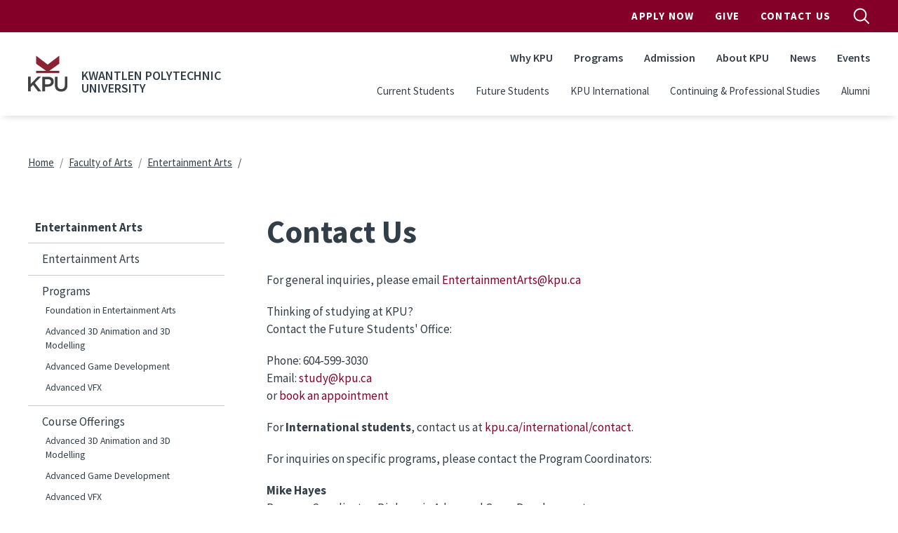

--- FILE ---
content_type: text/html; charset=UTF-8
request_url: https://www.kpu.ca/arts/entertainment-arts/contact
body_size: 31178
content:
<!DOCTYPE html>
<html lang="en" dir="ltr" prefix="content: http://purl.org/rss/1.0/modules/content/  dc: http://purl.org/dc/terms/  foaf: http://xmlns.com/foaf/0.1/  og: http://ogp.me/ns#  rdfs: http://www.w3.org/2000/01/rdf-schema#  schema: http://schema.org/  sioc: http://rdfs.org/sioc/ns#  sioct: http://rdfs.org/sioc/types#  skos: http://www.w3.org/2004/02/skos/core#  xsd: http://www.w3.org/2001/XMLSchema# ">
  <head>
    <meta charset="utf-8" />
<meta name="description" content="For general inquiries, please email EntertainmentArts@kpu.caThinking of studying at KPU?Contact the Future Students&#039; Office:Phone: 604-599-3030Email: study@kpu.caor book an appointmentFor International students, contact us at kpu.ca/international/contact." />
<link rel="canonical" href="https://www.kpu.ca/arts/entertainment-arts/contact" />
<meta name="Generator" content="Drupal 10 (https://www.drupal.org)" />
<meta name="MobileOptimized" content="width" />
<meta name="HandheldFriendly" content="true" />
<meta name="viewport" content="width=device-width, initial-scale=1.0" />
<link rel="icon" href="/themes/custom/kpu/images/favicons/favicon.ico" type="image/vnd.microsoft.icon" />
<link rel="alternate" hreflang="en" href="https://www.kpu.ca/arts/entertainment-arts/contact" />

    <title>Contact Us | Kwantlen Polytechnic University</title>
    <link rel="apple-touch-icon" sizes="180x180" href="/themes/custom/kpu/images/favicons/apple-touch-icon.png">
    <link rel="icon" type="image/png" sizes="32x32" href="/themes/custom/kpu/images/favicons/favicon-32x32.png">
    <link rel="icon" type="image/png" sizes="16x16" href="/themes/custom/kpu/images/favicons/favicon-16x16.png">
    <link rel="mask-icon" href="/themes/custom/kpu/images/favicons/safari-pinned-tab.svg" color="#840029">
    <link rel="shortcut icon" href="/themes/custom/kpu/images/favicons/favicon.ico">
    <meta name="msapplication-TileColor" content="#840029">
    <meta name="msapplication-config" content="/themes/custom/kpu/images/favicons/browserconfig.xml">
    <meta name="theme-color" content="#ffffff">
    <link rel="stylesheet" media="all" href="/sites/default/files/css/css_XeKyQ1my3s7gXl6B7DZBqcuen3OdKvw8f7uXpuc1WoU.css?delta=0&amp;language=en&amp;theme=kpu&amp;include=eJxdzkEOwjAMRNELBXKkyE1GqcGJq9gFwukRZUW370ujydo2Mku-oiEuZAj5j6roQnIxn8K9nmKDGVXYibuW78xALGPfSK50o9cPuo5Gwm-E-7anmg3RQCOvQWjq7qmwZX1gzKgdWSUYO55ckEgwPHJnDzbN0Y67H654S6Y" />
<link rel="stylesheet" media="all" href="/sites/default/files/css/css_wqbitUAigfNiDaoremjzT1ZEWEo1rw2twQKia1s6Dn4.css?delta=1&amp;language=en&amp;theme=kpu&amp;include=eJxdzkEOwjAMRNELBXKkyE1GqcGJq9gFwukRZUW370ujydo2Mku-oiEuZAj5j6roQnIxn8K9nmKDGVXYibuW78xALGPfSK50o9cPuo5Gwm-E-7anmg3RQCOvQWjq7qmwZX1gzKgdWSUYO55ckEgwPHJnDzbN0Y67H654S6Y" />
<link rel="stylesheet" media="all" href="/themes/custom/kpu/dist/css/style.min.css?t9ac9f" />

    <script type="application/json" data-drupal-selector="drupal-settings-json">{"path":{"baseUrl":"\/","pathPrefix":"","currentPath":"node\/29622","currentPathIsAdmin":false,"isFront":false,"currentLanguage":"en"},"pluralDelimiter":"\u0003","suppressDeprecationErrors":true,"gtag":{"tagId":"","consentMode":false,"otherIds":[],"events":[],"additionalConfigInfo":[]},"ajaxPageState":{"libraries":"[base64]","theme":"kpu","theme_token":null},"ajaxTrustedUrl":[],"gtm":{"tagId":null,"settings":{"data_layer":"dataLayer","include_classes":false,"allowlist_classes":"","blocklist_classes":"","include_environment":false,"environment_id":"","environment_token":""},"tagIds":["GTM-WBCTBS"]},"sitewideAlert":{"refreshInterval":15000,"automaticRefresh":false},"csp":{"nonce":"NqvT0oAFXC3TY1qDC05qAQ"},"user":{"uid":0,"permissionsHash":"95683e0db5099d1c84dc147a55ce145b3049d8f7419db5dc927046022d9d3b52"}}</script>
<script src="/sites/default/files/js/js_DQ-gnjZwjujrbTqqOqHnkjXkEJRrHk5zgteKPfmJYAM.js?scope=header&amp;delta=0&amp;language=en&amp;theme=kpu&amp;include=eJxdyEsOgDAIANELVTlSg5VQlH5SMOrtdaubSd6kVjqaRc9UCFjbgjqZ3yqVA7fGStGRgd_8PeOG13eWsPcjcjICIxwpBxOnU1aKqDQcpIo_T70s_w"></script>
<script src="//code.jquery.com/jquery-migrate-1.4.1.min.js"></script>
<script src="/modules/contrib/google_tag/js/gtag.js?t9ac9f"></script>
<script src="/modules/contrib/google_tag/js/gtm.js?t9ac9f"></script>

  </head>
  <body class="layout-one-sidebar layout-sidebar-first page-node-29622 path-node node--type-basic-page">
        <a href="#main-content" class="visually-hidden focusable skip-link">
      Skip to main content
    </a>
    <noscript><iframe src="https://www.googletagmanager.com/ns.html?id=GTM-WBCTBS"
                  height="0" width="0" style="display:none;visibility:hidden"></iframe></noscript>
<div data-sitewide-alert role="banner"></div>
      <div class="dialog-off-canvas-main-canvas" data-off-canvas-main-canvas>
    <div id="page-wrapper">

  <div id="page">

    <header id="header" class="header" role="banner" aria-label="Site header">
              <div id="navbarToggleExternalContent" class="search-form js-search-bar collapse">
    <div class="search-form__container">
        <form action="/search" class="search-form__form" accept-charset="UTF-8">
            <input type="search" id="k" name="k" size="30" maxlength="255" class="search-query search-form__input form-control" placeholder="Search">
            <button type="submit" aria-label="search" class="search-form__submit">
                
  <span  class="svg-icon svg-icon--magnifying-glass  svg-icon--md ">
    <svg viewbox="0 0 20 20">
      <use href="/themes/custom/kpu/dist/img/svg-sprite.svg#magnifying-glass"
        xlink:href="/themes/custom/kpu/dist/img/svg-sprite.svg#magnifying-glass"></use>
    </svg>
    Open Search Menu
  </span>
            </button>
            <div class="search-form__radios">
                <div class="form-check form-check-inline">
                    <input class="form-check-input" type="radio" id="edit-search-type-0" name="search_type" value="Site" checked>
                    <label class="form-check-label" for="edit-search-type-0">Site</label>
                    </div>
                    <div class="form-check form-check-inline">
                    <input class="form-check-input" type="radio" id="edit-search-type-1" name="search_type" value="People">
                    <label class="form-check-label" for="edit-search-type-1">People</label>
                    </div>
                    <div class="form-check form-check-inline">
                    <input class="form-check-input" type="radio" id="edit-search-type-2" name="search_type"value="Library">
                    <label class="form-check-label" for="edit-search-type-2">Library</label>
                </div>
            </div>
        </form>
    </div>
</div>


        <div class="site-header">
  <div class="site-header__top">
    <div class="container">
            <nav class="navbar navbar-expand-lg" id="navbar-top">
        <div class="container-fluid">
          
        <ul class="navbar-nav ms-auto header__top">
                  <li class="nav-item">
                <a href="http://www.kpu.ca/apply" class="apply-now-google-click nav-link nav-link-http--wwwkpuca-apply" target="_blank" onclick="ga(&#039;send&#039;, &#039;event&#039;, &#039;Apply_Now&#039;, &#039;Apply&#039;, &#039;Header&#039;);">Apply Now</a>
              </li>
                <li class="nav-item">
                <a href="https://www.kpu.ca/foundation" class="nav-link nav-link-https--wwwkpuca-foundation">Give</a>
              </li>
                <li class="nav-item">
                <a href="/contact" class="nav-link nav-link--contact" data-drupal-link-system-path="node/67">Contact Us</a>
              </li>
      </ul>
    


          <button id="search-top-toggler" class="search-button js-search-button" type="button" data-bs-toggle="collapse" data-bs-target="#navbarToggleExternalContent" aria-expanded="false">
            
  <span  class="svg-icon svg-icon--magnifying-glass  svg-icon--md search-button__open u-screen-reader">
    <svg viewbox="0 0 20 20">
      <use href="/themes/custom/kpu/dist/img/svg-sprite.svg#magnifying-glass"
        xlink:href="/themes/custom/kpu/dist/img/svg-sprite.svg#magnifying-glass"></use>
    </svg>
    Open Search Menu
  </span>
            
  <span  class="svg-icon svg-icon--close  svg-icon--md search-button__close u-screen-reader">
    <svg viewbox="0 0 20 20">
      <use href="/themes/custom/kpu/dist/img/svg-sprite.svg#close"
        xlink:href="/themes/custom/kpu/dist/img/svg-sprite.svg#close"></use>
    </svg>
    Close Search Menu
  </span>
          </button>
        </div>
      </nav>
    </div>
  </div>
  <div class="site-header__bottom">
    <div class="container">
      <nav class="navbar navbar-expand-lg" id="navbar-main">
        <div class="container-fluid">
          <div class="header__logo">
            <a href="/" title="Home" rel="home" class="navbar-brand">
                              <img src="/themes/custom/kpu/logo.svg" class="header__logo-img" alt="KPU Logo" />
                          </a>
                          <span class="header__site-name">Kwantlen Polytechnic University</span>
                        <button id="search-toggler" class="search-button js-search-button" type="button" data-bs-toggle="offcanvas" data-bs-target="#offcanvasNavbar" aria-controls="offcanvasNavbar">
              
  <span  class="svg-icon svg-icon--magnifying-glass  svg-icon--md ">
    <svg viewbox="0 0 20 20">
      <use href="/themes/custom/kpu/dist/img/svg-sprite.svg#magnifying-glass"
        xlink:href="/themes/custom/kpu/dist/img/svg-sprite.svg#magnifying-glass"></use>
    </svg>
    Open Search Menu
  </span>
            </button>
            <button id="navbar-toggler" class="navbar-toggler hamburger-button js-drawer-open" type="button" data-bs-toggle="offcanvas" data-bs-target="#offcanvasNavbar" aria-controls="offcanvasNavbar">
              
  <span  class="svg-icon svg-icon--hamburger  svg-icon--md ">
    <svg viewbox="0 0 20 20">
      <use href="/themes/custom/kpu/dist/img/svg-sprite.svg#hamburger"
        xlink:href="/themes/custom/kpu/dist/img/svg-sprite.svg#hamburger"></use>
    </svg>
    Open Navigation
  </span>
            </button>
          </div>
          <div class="offcanvas offcanvas-end header__top-right" tabindex="-1" id="offcanvasNavbar" aria-labelledby="offcanvasNavbarLabel">
            <div class="offcanvas-header">
              <button id="navbar-close-toggler" type="button" class="ms-auto btn-close btn-close-white" data-bs-dismiss="offcanvas" aria-label="Close"></button>
            </div>
            <div class="offcanvas-body">

              
        <ul class="navbar-nav ms-auto header__top">
                  <li class="nav-item">
                <a href="http://www.kpu.ca/apply" class="apply-now-google-click nav-link nav-link-http--wwwkpuca-apply" target="_blank" onclick="ga(&#039;send&#039;, &#039;event&#039;, &#039;Apply_Now&#039;, &#039;Apply&#039;, &#039;Header&#039;);">Apply Now</a>
              </li>
                <li class="nav-item">
                <a href="https://www.kpu.ca/foundation" class="nav-link nav-link-https--wwwkpuca-foundation">Give</a>
              </li>
                <li class="nav-item">
                <a href="/contact" class="nav-link nav-link--contact" data-drupal-link-system-path="node/67">Contact Us</a>
              </li>
      </ul>
    



              
        <ul class="navbar-nav ms-auto header__main">
                  <li class="nav-item">
                          <a href="/why-choose-kpu" class="nav-link nav-link--why-choose-kpu" data-drupal-link-system-path="node/13178">Why KPU</a>
              </li>
                <li class="nav-item">
                          <a href="/find-your-program" class="nav-link nav-link--find-your-program" data-drupal-link-system-path="node/34023">Programs</a>
              </li>
                <li class="nav-item">
                          <a href="/admission" class="nav-link nav-link--admission" data-drupal-link-system-path="node/9093">Admission</a>
              </li>
                <li class="nav-item">
                          <a href="/about" class="nav-link nav-link--about" data-drupal-link-system-path="node/50">About KPU</a>
              </li>
                <li class="nav-item">
                          <a href="/newsroom" class="nav-link nav-link--newsroom" data-drupal-link-system-path="node/6782">News</a>
              </li>
                <li class="nav-item">
                          <a href="/events" class="nav-link nav-link--events" data-drupal-link-system-path="node/34011">Events</a>
              </li>
      </ul>
    



              
        <ul class="navbar-nav ms-auto header__secondary">
                  <li class="nav-item">
                <a href="/current-students" class="nav-link nav-link--current-students" data-drupal-link-system-path="node/5307">Current Students</a>
              </li>
                <li class="nav-item">
                <a href="/future-students" class="nav-link nav-link--future-students" data-drupal-link-system-path="node/27543">Future Students</a>
              </li>
                <li class="nav-item">
                <a href="/international" class="nav-link nav-link--international" data-drupal-link-system-path="node/27420">KPU International</a>
              </li>
                <li class="nav-item">
                <a href="/cps-2" class="nav-link nav-link--cps-2" data-drupal-link-system-path="node/27419">Continuing &amp; Professional Studies</a>
              </li>
                <li class="nav-item">
                <a href="https://www.kpu.ca/alumni" class="nav-link nav-link-https--wwwkpuca-alumni">Alumni</a>
              </li>
      </ul>
    



            </div>
          </div>
        </div>
      </nav>
    </div>
  </div>
</div>

          </header>

    
    <div id="content-wrapper" class="fullwidth l-content-wrapper">
      <div class="container content-container">
        <div class="page">

          
                                    <section class="l-content-top l-region">
                  <div class="region region-top-content">
    <div id="block-kpu-breadcrumbs" class="block block-system block-system-breadcrumb-block">
  
    
      <div class="content">
      

  <nav role="navigation" aria-labelledby="system-breadcrumb">
    <h2 id="system-breadcrumb" class="visually-hidden">Breadcrumb</h2>
    <ol class="breadcrumb">
                        <li class="breadcrumb-item">
            <a href="/">Home</a>
          </li>
                                <li class="breadcrumb-item">
            <a href="/arts">Faculty of Arts</a>
          </li>
                                <li class="breadcrumb-item">
            <a href="/arts/entertainment-arts">Entertainment Arts</a>
          </li>
                  </ol>
  </nav>

    </div>
  </div>

  </div>

              </section>
                      
            <div class="l-content">
          <aside class="l-sidebar-first l-region" aria-label="Sidebar" role="complementary">
          <div class="region region-sidebar-first">
    <nav role="navigation" aria-labelledby="block-multiplemenublock-menu" id="block-multiplemenublock" class="block block-menu navigation menu--multiple-menu-block sidebar-nav">
      
  <h2 id="block-multiplemenublock-menu">Entertainment Arts</h2>
  

        
        <ul region="sidebar_first" class="nav">
                  <li class="nav-item">
                <a href="/arts/entertainment-arts" class="nav-link nav-link--arts-entertainment-arts" data-drupal-link-system-path="node/29243">Entertainment Arts</a>
              </li>
                <li class="nav-item menu-item--expanded">
                <span class="nav-link nav-link-">Programs</span>
                            <ul class="menu">
                    <li class="nav-item">
                <a href="/arts/entertainment-arts/foundation" class="nav-link nav-link--arts-entertainment-arts-foundation" data-drupal-link-system-path="node/29261">Foundation in Entertainment Arts</a>
              </li>
                <li class="nav-item">
                <a href="/arts/entertainment-arts/3d" class="nav-link nav-link--arts-entertainment-arts-3d" data-drupal-link-system-path="node/29244">Advanced 3D Animation and 3D Modelling</a>
              </li>
                <li class="nav-item">
                <a href="/arts/entertainment-arts/game-dev" class="nav-link nav-link--arts-entertainment-arts-game-dev" data-drupal-link-system-path="node/29262">Advanced Game Development</a>
              </li>
                <li class="nav-item">
                <a href="/arts/entertainment-arts/vfx" class="nav-link nav-link--arts-entertainment-arts-vfx" data-drupal-link-system-path="node/29263">Advanced VFX</a>
              </li>
      </ul>
    
              </li>
                <li class="nav-item menu-item--expanded">
                <a href="https://calendar.kpu.ca/courses-az/enta/" class="nav-link nav-link-https--calendarkpuca-courses-az-enta-">Course Offerings</a>
                            <ul class="menu">
                    <li class="nav-item">
                <a href="/arts/entertainment-arts/3d/future-course-offerings" class="nav-link nav-link--arts-entertainment-arts-3d-future-course-offerings" data-drupal-link-system-path="node/30890">Advanced 3D Animation and 3D Modelling</a>
              </li>
                <li class="nav-item">
                <a href="/arts/entertainment-arts/game-dev/future-course-offerings" class="nav-link nav-link--arts-entertainment-arts-game-dev-future-course-offerings" data-drupal-link-system-path="node/30892">Advanced Game Development </a>
              </li>
                <li class="nav-item">
                <a href="/arts/entertainment-arts/vfx/future-course-offerings" class="nav-link nav-link--arts-entertainment-arts-vfx-future-course-offerings" data-drupal-link-system-path="node/30891">Advanced VFX </a>
              </li>
                <li class="nav-item">
                <a href="/arts/entertainment-arts/foundation/future-course-offerings" class="nav-link nav-link--arts-entertainment-arts-foundation-future-course-offerings" data-drupal-link-system-path="node/30889">Foundation in Entertainment Arts </a>
              </li>
                <li class="nav-item">
                <a href="/arts/entertainment-arts/portfolio-requirements" class="nav-link nav-link--arts-entertainment-arts-portfolio-requirements" data-drupal-link-system-path="node/29130">Portfolio Requirement</a>
              </li>
      </ul>
    
              </li>
                <li class="nav-item">
                <a href="/arts/entertainment-arts/faculty" class="nav-link nav-link--arts-entertainment-arts-faculty" data-drupal-link-system-path="node/34388">Faculty Listing </a>
              </li>
                <li class="nav-item">
                <a href="/arts/entertainment-arts/events" class="nav-link nav-link--arts-entertainment-arts-events" data-drupal-link-system-path="node/31802">Events</a>
              </li>
                <li class="nav-item menu-item--active-trail">
                <a href="/arts/entertainment-arts/contact" class="nav-link active nav-link--arts-entertainment-arts-contact is-active" data-drupal-link-system-path="node/29622" aria-current="page">Contact Us</a>
              </li>
      </ul>
    


    <div class="jump-menu__icon">
      
  <span  class="svg-icon svg-icon--select-arrows  svg-icon--sm ">
    <svg viewbox="0 0 9 21">
      <use href="/themes/custom/kpu/dist/img/svg-sprite.svg#select-arrows"
        xlink:href="/themes/custom/kpu/dist/img/svg-sprite.svg#select-arrows"></use>
    </svg>
    Open Dropdown Menu
  </span>
    </div>
  </nav>

  </div>

      </aside>
    
    <main class="main-content col l-content-main" id="content" role="main" aria-label="Main content">
      <a id="main-content" tabindex="-1"></a>

      
      
      
      <div class="l-inner-content-main l-region">
          <div class="region region-content">
    <div id="block-kpu-pagetitle" class="block block-core block-page-title-block">
  
    
      <div class="content">
      
  <h1 class="page-title"><span>
  Contact Us
</span>
</h1>


    </div>
  </div>
<div id="block-kpu-mainpagecontent" class="block block-system block-system-main-block">
  
    
      <div class="content">
      
<article about="/arts/entertainment-arts/contact" class="node node--type-basic-page node--view-mode-full">

  
    

  
  <div class="node__content">
      <div class="kpu-layout layout layout--onecol" ">
    <div  class="layout__region layout__region--content">
      <div class="block block-layout-builder block-field-blocknodebasic-pagebody">
  
    
      <div class="content">
      
            <div class="clearfix text-formatted field field--name-body field--type-text-with-summary field--label-hidden field__item"><p>For general inquiries, please email <a href="mailto:EntertainmentArts@kpu.ca">EntertainmentArts@kpu.ca</a></p><p>Thinking of studying at KPU?<br>Contact the Future Students' Office:</p><p>Phone: 604-599-3030<br>Email: <a href="mailto:study@kpu.ca">study@kpu.ca</a><br>or <a href="https://outlook.office365.com/owa/calendar/FSORecruitmentAppointments@kpuemp.onmicrosoft.com/bookings/">book an appointment</a></p><p>For <strong>International students</strong>, contact us at <a href="https://www.kpu.ca/international/contact">kpu.ca/international/contact</a>.</p><p>For inquiries on specific programs, please contact the Program Coordinators:</p><p><strong>Mike Hayes</strong><br>Program Coordinator, Diploma in Advanced Game Development<br>Email: <a href="mailto:mike.hayes@kpu.ca">mike.hayes@kpu.ca</a></p><p><strong>Diego De la Rocha</strong><br>Program Coordinator, Certificate in Foundation in Entertainment Arts<br>Email: <a href="mailto:diego.rocha@kpu.ca">diego.rocha@kpu.ca</a>&nbsp;</p><p><strong>Erika Golfetto</strong><br>Program Coordinator, Diploma in Advanced 3D Animation and 3D Modelling<br>Email: <a href="mailto:erika.golfetto@kpu.ca">erika.golfetto@kpu.ca</a>&nbsp;</p></div>
      
    </div>
  </div>

    </div>
  </div>

  </div>

</article>

    </div>
  </div>

  </div>


        
        
      </div>     </main>
  </div> 
          
        </div>       </div>     </div> 
    <button class="back-to-top js-back-to-top">
      
  <span  class="svg-icon svg-icon--top  svg-icon--md ">
    <svg viewbox="0 0 20 20">
      <use href="/themes/custom/kpu/dist/img/svg-sprite.svg#top"
        xlink:href="/themes/custom/kpu/dist/img/svg-sprite.svg#top"></use>
    </svg>
    Top
  </span>
    </button>

          <footer class="site-footer">
  <div class="container">
    <div class="row">
      <div class="col-lg-12">
                <div class="site-footer__top">
          <nav class="quick-links">
            
        <ul class="quick-links__list">
                  <li class="nav-item quick-links__item">
                <a href="/library" class="nav-link quick-links__link nav-link--library" data-drupal-link-system-path="node/31601">Library</a>
              </li>
                <li class="nav-item quick-links__item">
                <a href="/teaching-and-learning" class="nav-link quick-links__link nav-link--teaching-and-learning" data-drupal-link-system-path="node/26308">Teaching &amp; Learning</a>
              </li>
                <li class="nav-item quick-links__item">
                <a href="/research" class="nav-link quick-links__link nav-link--research" data-drupal-link-system-path="node/10899">Research</a>
              </li>
                <li class="nav-item quick-links__item">
                <a href="https://mykpu.ca/" class="nav-link quick-links__link nav-link-https--mykpuca-">myKPU</a>
              </li>
                <li class="nav-item quick-links__item">
                <a href="/current-students" class="nav-link quick-links__link nav-link--current-students" data-drupal-link-system-path="node/5307">Services</a>
              </li>
                <li class="nav-item quick-links__item">
                <a href="/faculty-staff" class="nav-link quick-links__link nav-link--faculty-staff" data-drupal-link-system-path="node/721">Faculty &amp; Staff</a>
              </li>
                <li class="nav-item quick-links__item">
                <a href="/beyondtheclassroom" class="nav-link quick-links__link nav-link--beyondtheclassroom">Employers</a>
              </li>
                <li class="nav-item quick-links__item">
                <a href="/hr" class="nav-link quick-links__link nav-link--hr" data-drupal-link-system-path="node/26186">Work at KPU</a>
              </li>
      </ul>
    


          </nav>

          <div class="site-footer__contact">
            <h3 class="site-footer__title">General Information</h3>
            <a class="site-footer__telephone" href="tel:604-599-2000">604-599-2000</a>
          </div>

          <div class="site-footer__contact">
            <h3 class="site-footer__title">Mailing Address</h3>
            <address class="site-footer__address">
              12666 72 Avenue<br />
Surrey, BC V3W 2M8
            </address>
          </div>

          <nav class="campus-nav">
                                                      <h3 class="site-footer__title">Our Campuses</h3>
                  <ul class="campus-nav__list">
                                          <li class="campus-nav__item"><a href="/civicplaza" class="campus-nav__link">KPU Civic Plaza</a></li>
                                          <li class="campus-nav__item"><a href="/langley" class="campus-nav__link">KPU Langley</a></li>
                                          <li class="campus-nav__item"><a href="/richmond" class="campus-nav__link">KPU Richmond</a></li>
                                          <li class="campus-nav__item"><a href="/surrey" class="campus-nav__link">KPU Surrey</a></li>
                                          <li class="campus-nav__item"><a href="/tech" class="campus-nav__link">KPU Tech</a></li>
                                      </ul>
                                                          <ul class="campus-nav__list">
                      <li class="campus-nav__item"><a href="https://www.kpu.ca/sustainability/getting-to-kpu" class="campus-nav__link">Getting to KPU</a></li>
                  </ul>
                                    </nav>
        </div>

        <div class="site-footer__bottom">
          <div class="social-media">
                          <a href="https://www.facebook.com/kwantlenU" class="button social-media__link">
                
  <span  class="svg-icon svg-icon--facebook  svg-icon--xsm ">
    <svg viewbox="0 0 20 20">
      <use href="/themes/custom/kpu/dist/img/svg-sprite.svg#facebook"
        xlink:href="/themes/custom/kpu/dist/img/svg-sprite.svg#facebook"></use>
    </svg>
    facebook
  </span>
              </a>
                          <a href="https://twitter.com/kwantlenu" class="button social-media__link">
                
  <span  class="svg-icon svg-icon--twitter  svg-icon--xsm ">
    <svg viewbox="0 0 20 20">
      <use href="/themes/custom/kpu/dist/img/svg-sprite.svg#twitter"
        xlink:href="/themes/custom/kpu/dist/img/svg-sprite.svg#twitter"></use>
    </svg>
    twitter
  </span>
              </a>
                          <a href="https://www.instagram.com/kwantlenu/" class="button social-media__link">
                
  <span  class="svg-icon svg-icon--instagram  svg-icon--xsm ">
    <svg viewbox="0 0 20 20">
      <use href="/themes/custom/kpu/dist/img/svg-sprite.svg#instagram"
        xlink:href="/themes/custom/kpu/dist/img/svg-sprite.svg#instagram"></use>
    </svg>
    instagram
  </span>
              </a>
                      </div>
          <div class="site-footer__bottom-content">
            <nav class="privacy-nav">
              
        <ul class="privacy-nav__list">
                  <li class="privacy-nav__item">
                <a href="/website-feedback" title="" class="privacy-nav__link" data-drupal-link-system-path="node/4293">Website Feedback</a>
              </li>
                <li class="privacy-nav__item">
                <a href="/accessibility" class="privacy-nav__link" data-drupal-link-system-path="node/9309">Accessibility</a>
              </li>
                <li class="privacy-nav__item">
                <a href="/ogc/foi" class="privacy-nav__link" data-drupal-link-system-path="node/30563">Privacy Policy</a>
              </li>
                <li class="privacy-nav__item">
                <a href="/campus-risk-security" class="privacy-nav__link" data-drupal-link-system-path="node/30606">Campus Risk and Security</a>
              </li>
                <li class="privacy-nav__item">
                <a href="/contact" class="privacy-nav__link" data-drupal-link-system-path="node/67">Contact</a>
              </li>
                <li class="privacy-nav__item">
                <a href="/social-media-directory" class="privacy-nav__link" data-drupal-link-system-path="node/11417">Social Media</a>
              </li>
                <li class="privacy-nav__item">
                <a href="https://www.kpu.ca/hui/communicable-disease-prevention" class="privacy-nav__link">Communicable Disease Prevention Plan</a>
              </li>
      </ul>
    


            </nav>
            <p class="site-footer__copyright">
              &copy; 2026 - Kwantlen Polytechnic University
            </p>
          </div>
          <div class="site-footer__logo">
          
  <span  class="svg-icon svg-icon--logo text-white svg-icon--xl ">
    <svg viewbox="0 0 20 20">
      <use href="/themes/custom/kpu/dist/img/svg-sprite.svg#logo"
        xlink:href="/themes/custom/kpu/dist/img/svg-sprite.svg#logo"></use>
    </svg>
    logo
  </span>
          </div>
        </div>
      </div>
    </div>
  </div>
      <div class="site-footer__acknowledgement">
      <div class="site-footer__acknowledgement-message"><p>We at Kwantlen Polytechnic University respectfully acknowledge that we live, work and study in a region that overlaps with the unceded traditional and ancestral First Nations territories of the xʷməθkʷəy̓əm (Musqueam), qi̓&nbsp;&nbsp;cə̓&nbsp;&nbsp;y̓ (Katzie), SEMYOME (Semiahmoo), scə̓&nbsp;&nbsp;waθən (Tsawwassen), qiqéyt (Qayqayt), and kwikwəƛ̓ə̓&nbsp;&nbsp;m (Kwikwetlem); and with the lands of the qw̓&nbsp;&nbsp;ɑ:nƛ̓ə̓&nbsp;&nbsp;n̓ (Kwantlen First Nation), which gifted its name to this university.</p></div>
    </div>
  </footer>
    
  </div> 
</div> 
  </div>

    
    <script src="/sites/default/files/js/js_4dodCnseGiSPg8i9KApPbSAWcBvbklKcBzes0swbSUg.js?scope=footer&amp;delta=0&amp;language=en&amp;theme=kpu&amp;include=eJxdyEsOgDAIANELVTlSg5VQlH5SMOrtdaubSd6kVjqaRc9UCFjbgjqZ3yqVA7fGStGRgd_8PeOG13eWsPcjcjICIxwpBxOnU1aKqDQcpIo_T70s_w"></script>
<script src="/themes/custom/kpu/dist/js/global.min.js?v=10.5.6"></script>
<script src="/sites/default/files/js/js_OTbUjsaizm_zMIlWRd58GneVAEd4Xvr7ig9aq-KVk4g.js?scope=footer&amp;delta=2&amp;language=en&amp;theme=kpu&amp;include=eJxdyEsOgDAIANELVTlSg5VQlH5SMOrtdaubSd6kVjqaRc9UCFjbgjqZ3yqVA7fGStGRgd_8PeOG13eWsPcjcjICIxwpBxOnU1aKqDQcpIo_T70s_w"></script>

  </body>
</html>
